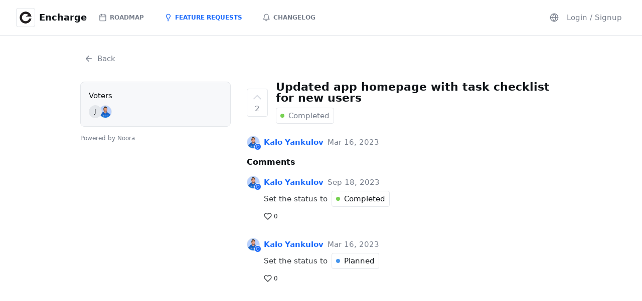

--- FILE ---
content_type: text/html; charset=utf-8
request_url: https://encharge.noorahq.com/feature-requests/posts/updated-app-homepage-with-task-checklist-for-new-users
body_size: 10213
content:
<!DOCTYPE html><html lang="en"><head><meta name="viewport" content="width=device-width"/><title>Updated app homepage with task checklist for new users | Feature Requests | Encharge</title><link rel="shortcut icon" href="https://cdn.noorahq.com/5fd13a2ad274730008de8276/604f51cece36780007cc6d71"/><link rel="canonical" href="https://encharge.noorahq.com/feature-requests/posts/updated-app-homepage-with-task-checklist-for-new-users"/><meta charSet="utf-8"/><meta name="description" content=""/><meta property="og:url" content="https://encharge.noorahq.com/feature-requests/posts/updated-app-homepage-with-task-checklist-for-new-users"/><meta property="og:type" content="website"/><meta property="og:title" content="Updated app homepage with task checklist for new users | Feature Requests | Encharge"/><meta property="og:description" content=""/><meta property="og:image" content="https://encharge.noorahq.com/api/unfurl/feature-requests/posts/updated-app-homepage-with-task-checklist-for-new-users?v=1695040291724"/><meta property="og:image:type" content="image/png"/><meta property="og:image:width" content="1200"/><meta property="og:image:height" content="600"/><meta property="twitter:card" content="summary_large_image"/><meta property="twitter:domain" content="encharge.noorahq.com"/><meta property="twitter:url" content="https://encharge.noorahq.com/feature-requests/posts/updated-app-homepage-with-task-checklist-for-new-users"/><meta property="twitter:title" content="Updated app homepage with task checklist for new users | Feature Requests | Encharge"/><meta property="twitter:description" content=""/><meta property="twitter:image" content="https://encharge.noorahq.com/api/unfurl/feature-requests/posts/updated-app-homepage-with-task-checklist-for-new-users?v=1695040291724"/><meta name="next-head-count" content="20"/><script>window.NooraQueue=[],window.Noora=function(o,n){window.NooraHandler?window.NooraHandler[o]&&window.NooraHandler[o](n):window.NooraQueue.push({method:o,options:n})};var script=window.document.createElement("script");script.onload=function(){if(1<=window.NooraQueue.length){for(var o=0;o<window.NooraQueue.length;++o)window.NooraHandler[window.NooraQueue[o].method]&&window.NooraHandler[window.NooraQueue[o].method](window.NooraQueue[o].options);window.NooraQueue=[]}},script.src="https://noorahq.com/noora.js",window.document.head.appendChild(script);</script><script>dataLayer = [];</script><script>(function(w,d,s,l,i){w[l]=w[l]||[];w[l].push({'gtm.start':
							new Date().getTime(),event:'gtm.js'});var f=d.getElementsByTagName(s)[0],
							j=d.createElement(s),dl=l!='dataLayer'?'&l='+l:'';j.async=true;j.src=
							'https://www.googletagmanager.com/gtm.js?id='+i+dl;f.parentNode.insertBefore(j,f);
						})(window,document,'script','dataLayer','GTM-MHX9W5W');</script><script>if ('true' === 'true' && window.location.hostname === "app.noorahq.com" && !window.location.pathname.startsWith("/oauth/")) {
							window['_fs_debug'] = false;
							window['_fs_host'] = 'fullstory.com';
							window['_fs_script'] = 'edge.fullstory.com/s/fs.js';
							window['_fs_org'] = '15AZB7';
							window['_fs_namespace'] = 'FS';
							(function(m,n,e,t,l,o,g,y){
								if (e in m) {if(m.console && m.console.log) { m.console.log('FullStory namespace conflict. Please set window["_fs_namespace"].');} return;}
								g=m[e]=function(a,b,s){g.q?g.q.push([a,b,s]):g._api(a,b,s);};g.q=[];
								o=n.createElement(t);o.async=1;o.crossOrigin='anonymous';o.src='https://'+_fs_script;
								y=n.getElementsByTagName(t)[0];y.parentNode.insertBefore(o,y);
								g.identify=function(i,v,s){g(l,{uid:i},s);if(v)g(l,v,s)};g.setUserVars=function(v,s){g(l,v,s)};g.event=function(i,v,s){g('event',{n:i,p:v},s)};
								g.anonymize=function(){g.identify(!!0)};
								g.shutdown=function(){g("rec",!1)};g.restart=function(){g("rec",!0)};
								g.log = function(a,b){g("log",[a,b])};
								g.consent=function(a){g("consent",!arguments.length||a)};
								g.identifyAccount=function(i,v){o='account';v=v||{};v.acctId=i;g(o,v)};
								g.clearUserCookie=function(){};
								g.setVars=function(n, p){g('setVars',[n,p]);};
								g._w={};y='XMLHttpRequest';g._w[y]=m[y];y='fetch';g._w[y]=m[y];
								if(m[y])m[y]=function(){return g._w[y].apply(this,arguments)};
								g._v="1.3.0";
							})(window,document,window['_fs_namespace'],'script','user');
						}</script><link rel="preload" href="/_next/static/css/644bfc38a5021496.css" as="style"/><link rel="stylesheet" href="/_next/static/css/644bfc38a5021496.css" data-n-g=""/><link rel="preload" href="/_next/static/css/c9c96104f94868b4.css" as="style"/><link rel="stylesheet" href="/_next/static/css/c9c96104f94868b4.css" data-n-p=""/><noscript data-n-css=""></noscript><script defer="" nomodule="" src="/_next/static/chunks/polyfills-42372ed130431b0a.js"></script><script src="/_next/static/chunks/webpack-d427747beb988583.js" defer=""></script><script src="/_next/static/chunks/framework-945b357d4a851f4b.js" defer=""></script><script src="/_next/static/chunks/main-0fe35c90baa38bce.js" defer=""></script><script src="/_next/static/chunks/pages/_app-b369012f1787ec26.js" defer=""></script><script src="/_next/static/chunks/ee9ce975-9386634584206738.js" defer=""></script><script src="/_next/static/chunks/5371-24812d1cbb90978b.js" defer=""></script><script src="/_next/static/chunks/6812-b087c1ae4fb6e88d.js" defer=""></script><script src="/_next/static/chunks/1664-7af2444d45de7507.js" defer=""></script><script src="/_next/static/chunks/7245-0578cb5253898aef.js" defer=""></script><script src="/_next/static/chunks/5357-a2ebe43d7afce727.js" defer=""></script><script src="/_next/static/chunks/5163-03a15da8f0703791.js" defer=""></script><script src="/_next/static/chunks/3707-b85b34328ebd01f8.js" defer=""></script><script src="/_next/static/chunks/6790-d885a16417469361.js" defer=""></script><script src="/_next/static/chunks/pages/%5BboardSlug%5D/posts/%5BpostSlug%5D-8cf64ffaec87c0b7.js" defer=""></script><script src="/_next/static/DcwUqI4lV5rdtBuH9etH8/_buildManifest.js" defer=""></script><script src="/_next/static/DcwUqI4lV5rdtBuH9etH8/_ssgManifest.js" defer=""></script><style data-styled="" data-styled-version="5.3.11">.iEos{-webkit-align-items:center;-webkit-box-align:center;-ms-flex-align:center;align-items:center;display:-webkit-box;display:-webkit-flex;display:-ms-flexbox;display:flex;-webkit-flex-flow:row nowrap;-ms-flex-flow:row nowrap;flex-flow:row nowrap;}/*!sc*/
data-styled.g1[id="sc-f9b16dcb-0"]{content:"iEos,"}/*!sc*/
.jXdmyg{-webkit-align-items:center;-webkit-box-align:center;-ms-flex-align:center;align-items:center;display:-webkit-box;display:-webkit-flex;display:-ms-flexbox;display:flex;-webkit-flex-flow:row nowrap;-ms-flex-flow:row nowrap;flex-flow:row nowrap;-webkit-box-pack:justify;-webkit-justify-content:space-between;-ms-flex-pack:justify;justify-content:space-between;}/*!sc*/
data-styled.g5[id="sc-f9b16dcb-4"]{content:"jXdmyg,"}/*!sc*/
.fURtSN{display:-webkit-box;display:-webkit-flex;display:-ms-flexbox;display:flex;-webkit-flex-direction:column;-ms-flex-direction:column;flex-direction:column;-webkit-flex:1;-ms-flex:1;flex:1;position:relative;-webkit-align-items:stretch;-webkit-box-align:stretch;-ms-flex-align:stretch;align-items:stretch;justify-items:stretch;overflow:auto;}/*!sc*/
data-styled.g6[id="sc-f9b16dcb-5"]{content:"fURtSN,"}/*!sc*/
.itmhCj{font-size:16px;font-weight:700;margin:16px 0;}/*!sc*/
data-styled.g9[id="sc-f9b16dcb-8"]{content:"itmhCj,"}/*!sc*/
.ehkLZw{-webkit-align-items:center;-webkit-box-align:center;-ms-flex-align:center;align-items:center;display:-webkit-box;display:-webkit-flex;display:-ms-flexbox;display:flex;-webkit-flex-direction:row nowrap;-ms-flex-direction:row nowrap;flex-direction:row nowrap;overflow:hidden;}/*!sc*/
.ehkLZw span{overflow:hidden;text-overflow:ellipsis;white-space:nowrap;}/*!sc*/
data-styled.g14[id="sc-876ff3ac-0"]{content:"ehkLZw,"}/*!sc*/
.jwewLP{border-radius:100%;height:8px;margin-right:8px;min-width:8px;width:8px;}/*!sc*/
data-styled.g15[id="sc-876ff3ac-1"]{content:"jwewLP,"}/*!sc*/
.iooAtJ{-webkit-align-items:center;-webkit-box-align:center;-ms-flex-align:center;align-items:center;display:-webkit-box;display:-webkit-flex;display:-ms-flexbox;display:flex;-webkit-flex-flow:row nowrap;-ms-flex-flow:row nowrap;flex-flow:row nowrap;overflow:hidden;-webkit-user-select:none;-moz-user-select:none;-ms-user-select:none;user-select:none;}/*!sc*/
.iooAtJ > span{font-size:18px;margin-left:8px;overflow:hidden;text-overflow:ellipsis;white-space:nowrap;}/*!sc*/
data-styled.g18[id="sc-876ff3ac-4"]{content:"iooAtJ,"}/*!sc*/
.gIQsks{-webkit-align-items:center;-webkit-box-align:center;-ms-flex-align:center;align-items:center;background-color:var(--app-border);border:1px solid var(--app-border);border-radius:4px;display:-webkit-box;display:-webkit-flex;display:-ms-flexbox;display:flex;font-size:12px;height:36px;-webkit-box-pack:center;-webkit-justify-content:center;-ms-flex-pack:center;justify-content:center;min-width:36px;width:36px;}/*!sc*/
.gIQsks img{border-radius:4px;height:36px;width:36px;}/*!sc*/
data-styled.g19[id="sc-876ff3ac-5"]{content:"gIQsks,"}/*!sc*/
.eVgKIY{-webkit-align-items:center;-webkit-box-align:center;-ms-flex-align:center;align-items:center;display:-webkit-box;display:-webkit-flex;display:-ms-flexbox;display:flex;-webkit-flex-flow:row nowrap;-ms-flex-flow:row nowrap;flex-flow:row nowrap;-webkit-user-select:none;-moz-user-select:none;-ms-user-select:none;user-select:none;}/*!sc*/
.eVgKIY.is-clickable{cursor:pointer;}/*!sc*/
.eVgKIY > * + *{margin:0 0 0 8px;}/*!sc*/
.eVgKIY.is-compact > * + *{margin:0 0 0 -8px;}/*!sc*/
data-styled.g20[id="sc-876ff3ac-6"]{content:"eVgKIY,"}/*!sc*/
.ikVjQs{-webkit-align-items:center;-webkit-box-align:center;-ms-flex-align:center;align-items:center;display:-webkit-box;display:-webkit-flex;display:-ms-flexbox;display:flex;-webkit-flex-flow:row nowrap;-ms-flex-flow:row nowrap;flex-flow:row nowrap;-webkit-flex-shrink:0;-ms-flex-negative:0;flex-shrink:0;}/*!sc*/
.ikVjQs > span{margin-left:8px;overflow:hidden;text-overflow:ellipsis;white-space:nowrap;}/*!sc*/
data-styled.g21[id="sc-876ff3ac-7"]{content:"ikVjQs,"}/*!sc*/
.iIMsIW{-webkit-align-items:center;-webkit-box-align:center;-ms-flex-align:center;align-items:center;background-color:var(--app-border);border:1px solid var(--app-border);border-radius:100%;display:-webkit-box;display:-webkit-flex;display:-ms-flexbox;display:flex;font-size:12px;height:24px;-webkit-box-pack:center;-webkit-justify-content:center;-ms-flex-pack:center;justify-content:center;position:relative;min-width:24px;width:24px;}/*!sc*/
.iIMsIW img{border-radius:100%;height:24px;width:24px;}/*!sc*/
.iIMsIW svg{stroke:var(--app-text-primary);height:16px;margin:0px;width:16px;}/*!sc*/
data-styled.g22[id="sc-876ff3ac-8"]{content:"iIMsIW,"}/*!sc*/
.bKBIrw{-webkit-align-items:center;-webkit-box-align:center;-ms-flex-align:center;align-items:center;background-color:#1868FB;border-radius:12px;border:1px solid var(--app-bg);display:-webkit-box;display:-webkit-flex;display:-ms-flexbox;display:flex;height:12px;-webkit-box-pack:center;-webkit-justify-content:center;-ms-flex-pack:center;justify-content:center;position:absolute;bottom:-4px;right:-4px;width:12px;}/*!sc*/
.bKBIrw svg{stroke:white;height:8px;width:8px;}/*!sc*/
data-styled.g25[id="sc-876ff3ac-11"]{content:"bKBIrw,"}/*!sc*/
.eYQtjQ{color:#1868FB;font-weight:700;}/*!sc*/
data-styled.g26[id="sc-876ff3ac-12"]{content:"eYQtjQ,"}/*!sc*/
.bMFRwK{overflow:hidden;text-overflow:ellipsis;white-space:nowrap;}/*!sc*/
data-styled.g27[id="sc-876ff3ac-13"]{content:"bMFRwK,"}/*!sc*/
.bYDpmb{-webkit-align-items:center;-webkit-box-align:center;-ms-flex-align:center;align-items:center;border:1px solid var(--app-border);border-radius:4px;color:var(--app-text-tertiary);display:-webkit-box;display:-webkit-flex;display:-ms-flexbox;display:flex;-webkit-flex-direction:row nowrap;-ms-flex-direction:row nowrap;flex-direction:row nowrap;-webkit-flex-shrink:0;-ms-flex-negative:0;flex-shrink:0;-webkit-box-pack:justify;-webkit-justify-content:space-between;-ms-flex-pack:justify;justify-content:space-between;min-height:16px;overflow:hidden;padding:4px 8px;-webkit-user-select:none;-moz-user-select:none;-ms-user-select:none;user-select:none;}/*!sc*/
.bYDpmb.compact{font-size:12px;padding:2px 4px;max-width:140px;}/*!sc*/
.bYDpmb.is-selectable{cursor:pointer;}/*!sc*/
.bYDpmb.is-selectable:hover{background-color:var(--app-bg);color:var(--app-text-primary);}/*!sc*/
data-styled.g28[id="sc-876ff3ac-14"]{content:"bYDpmb,"}/*!sc*/
.dbWNvK{border-radius:100%;height:8px;margin-right:8px;min-width:8px;width:8px;}/*!sc*/
data-styled.g29[id="sc-876ff3ac-15"]{content:"dbWNvK,"}/*!sc*/
.eMxZyw{-webkit-align-items:center;-webkit-box-align:center;-ms-flex-align:center;align-items:center;border-radius:4px;cursor:pointer;display:-webkit-box;display:-webkit-flex;display:-ms-flexbox;display:flex;-webkit-flex:row nowrap;-ms-flex:row nowrap;flex:row nowrap;font-family:inherit;font-size:inherit;outline:0;padding:0;white-space:nowrap;}/*!sc*/
.eMxZyw:hover,.eMxZyw:focus{border:0px;outline:0;}/*!sc*/
data-styled.g40[id="sc-c1410b10-0"]{content:"eMxZyw,"}/*!sc*/
.eJXHsF{background-color:transparent;border:0px;border-radius:4px;color:var(--app-text-tertiary);height:28px;-webkit-box-pack:center;-webkit-justify-content:center;-ms-flex-pack:center;justify-content:center;min-width:28px;padding:4px 8px;}/*!sc*/
.eJXHsF svg{stroke:var(--app-text-tertiary);height:18px;min-width:18px;width:18px;margin:0;}/*!sc*/
.eJXHsF:hover,.eJXHsF.is-open{background-color:var(--app-bg-secondary);}/*!sc*/
.eJXHsF > span{margin-left:8px;overflow:hidden;text-overflow:ellipsis;}/*!sc*/
.sc-c1410b10-3 + .sc-c1410b10-3{margin-left:8px;}/*!sc*/
.eJXHsF.is-left-flyout{display:none;visibility:hidden;}/*!sc*/
.eJXHsF.is-right-flyout{display:none;visibility:hidden;}/*!sc*/
@media (max-width:760px){.eJXHsF.is-left-flyout{display:-webkit-box;display:-webkit-flex;display:-ms-flexbox;display:flex;visibility:visible;}}/*!sc*/
@media (max-width:990px){.eJXHsF.is-right-flyout{display:-webkit-box;display:-webkit-flex;display:-ms-flexbox;display:flex;visibility:visible;}}/*!sc*/
data-styled.g43[id="sc-c1410b10-3"]{content:"eJXHsF,"}/*!sc*/
.hoSWjx{border-radius:4px;display:-webkit-box;display:-webkit-flex;display:-ms-flexbox;display:flex;-webkit-flex-direction:column;-ms-flex-direction:column;flex-direction:column;padding:4px 8px;-webkit-transition:background-color 0.15s ease-out 0s;transition:background-color 0.15s ease-out 0s;-webkit-user-select:none;-moz-user-select:none;-ms-user-select:none;user-select:none;}/*!sc*/
.hoSWjx.is-clickable{cursor:pointer;}/*!sc*/
.hoSWjx.is-clickable:hover{background-color:var(--app-bg);}/*!sc*/
data-styled.g70[id="sc-57c59d39-0"]{content:"hoSWjx,"}/*!sc*/
.fFJeWx{-webkit-align-items:center;-webkit-box-align:center;-ms-flex-align:center;align-items:center;display:-webkit-box;display:-webkit-flex;display:-ms-flexbox;display:flex;-webkit-flex-flow:row nowrap;-ms-flex-flow:row nowrap;flex-flow:row nowrap;}/*!sc*/
data-styled.g71[id="sc-57c59d39-1"]{content:"fFJeWx,"}/*!sc*/
.PsdMz{-webkit-align-items:center;-webkit-box-align:center;-ms-flex-align:center;align-items:center;background-color:var(--app-border);border:1px solid var(--app-border);border-radius:100%;display:-webkit-box;display:-webkit-flex;display:-ms-flexbox;display:flex;font-size:12px;height:24px;-webkit-box-pack:center;-webkit-justify-content:center;-ms-flex-pack:center;justify-content:center;position:relative;margin-right:8px;min-width:24px;width:24px;}/*!sc*/
.PsdMz img{border-radius:100%;height:24px;width:24px;}/*!sc*/
data-styled.g73[id="sc-57c59d39-3"]{content:"PsdMz,"}/*!sc*/
.jAEsck{color:#1868FB;font-weight:700;overflow:hidden;text-overflow:ellipsis;white-space:nowrap;}/*!sc*/
data-styled.g74[id="sc-57c59d39-4"]{content:"jAEsck,"}/*!sc*/
.jhAVBl{border-bottom:1px solid var(--app-border);padding:16px 32px;overflow:hidden;}/*!sc*/
.jhAVBl .contents{display:-webkit-box;display:-webkit-flex;display:-ms-flexbox;display:flex;-webkit-flex-flow:row nowrap;-ms-flex-flow:row nowrap;flex-flow:row nowrap;-webkit-box-pack:justify;-webkit-justify-content:space-between;-ms-flex-pack:justify;justify-content:space-between;}/*!sc*/
.jhAVBl .contents .section{display:-webkit-box;display:-webkit-flex;display:-ms-flexbox;display:flex;-webkit-flex-flow:row nowrap;-ms-flex-flow:row nowrap;flex-flow:row nowrap;-webkit-box-pack:justify;-webkit-justify-content:space-between;-ms-flex-pack:justify;justify-content:space-between;margin-right:16px;overflow:hidden;}/*!sc*/
.jhAVBl .contents .workspace{margin:0 16px 0 0;}/*!sc*/
.jhAVBl .contents .workspace .home{cursor:pointer;font-weight:700;}/*!sc*/
.jhAVBl .mobile{display:none !important;visibility:hidden !important;}/*!sc*/
@media(max-width:760px){.jhAVBl{padding:16px 8px;}.jhAVBl .desktop{display:none;visibility:hidden;}.jhAVBl .mobile{display:-webkit-box !important;display:-webkit-flex !important;display:-ms-flexbox !important;display:flex !important;visibility:initial !important;}.jhAVBl .mobile.contents{display:-webkit-box;display:-webkit-flex;display:-ms-flexbox;display:flex;-webkit-flex-flow:column nowrap;-ms-flex-flow:column nowrap;flex-flow:column nowrap;}.jhAVBl .mobile.contents .bottom{margin:8px 0 0;}}/*!sc*/
data-styled.g94[id="sc-914b12ed-0"]{content:"jhAVBl,"}/*!sc*/
.deCiDD{color:var(--app-text-tertiary);cursor:pointer;display:-webkit-box;display:-webkit-flex;display:-ms-flexbox;display:flex;font-weight:400;font-size:12px;margin-top:8px;}/*!sc*/
data-styled.g95[id="sc-914b12ed-1"]{content:"deCiDD,"}/*!sc*/
.fHWCXW{margin-left:8px;}/*!sc*/
data-styled.g96[id="sc-914b12ed-2"]{content:"fHWCXW,"}/*!sc*/
.fiJznw{-webkit-align-items:center;-webkit-box-align:center;-ms-flex-align:center;align-items:center;display:-webkit-box;display:-webkit-flex;display:-ms-flexbox;display:flex;-webkit-flex-flow:row nowrap;-ms-flex-flow:row nowrap;flex-flow:row nowrap;}/*!sc*/
data-styled.g97[id="sc-914b12ed-3"]{content:"fiJznw,"}/*!sc*/
.bKGzMa{-webkit-flex-direction:column;-ms-flex-direction:column;flex-direction:column;position:absolute;top:0px;right:0px;left:0px;bottom:0px;background-color:var(--app-bg);-webkit-flex:1 1 0%;-ms-flex:1 1 0%;flex:1 1 0%;display:-webkit-box;display:-webkit-flex;display:-ms-flexbox;display:flex;overflow:hidden;}/*!sc*/
data-styled.g118[id="sc-de83e4df-0"]{content:"bKGzMa,"}/*!sc*/
.cYSBue{display:-webkit-box;display:-webkit-flex;display:-ms-flexbox;display:flex;-webkit-flex:1 1 0%;-ms-flex:1 1 0%;flex:1 1 0%;height:100%;}/*!sc*/
data-styled.g119[id="sc-de83e4df-1"]{content:"cYSBue,"}/*!sc*/
.gQjbvZ{-webkit-flex-shrink:0;-ms-flex-negative:0;flex-shrink:0;-webkit-box-flex:100;-webkit-flex-grow:100;-ms-flex-positive:100;flex-grow:100;position:relative;max-width:760px;}/*!sc*/
.gQjbvZ.is-inverted{min-width:320px;max-width:320px;}/*!sc*/
.gQjbvZ.is-left-only{max-width:initial;}/*!sc*/
@media (max-width:990px){.gQjbvZ{max-width:initial !important;}}/*!sc*/
@media (max-width:375px){.gQjbvZ.is-inverted{min-width:280px;max-width:280px;}}/*!sc*/
data-styled.g120[id="sc-de83e4df-2"]{content:"gQjbvZ,"}/*!sc*/
.ittOsd{display:-webkit-box;display:-webkit-flex;display:-ms-flexbox;display:flex;-webkit-flex-direction:column;-ms-flex-direction:column;flex-direction:column;}/*!sc*/
.sc-7037346a-1 + .sc-7037346a-1{margin-top:32px;}/*!sc*/
.ittOsd .sc-57c59d39-0{padding:0px;}/*!sc*/
data-styled.g139[id="sc-7037346a-1"]{content:"ittOsd,"}/*!sc*/
.xBkXs{-webkit-align-items:center;-webkit-box-align:center;-ms-flex-align:center;align-items:center;display:-webkit-box;display:-webkit-flex;display:-ms-flexbox;display:flex;-webkit-flex-direction:row;-ms-flex-direction:row;flex-direction:row;color:var(--app-text-primary);-webkit-box-pack:justify;-webkit-justify-content:space-between;-ms-flex-pack:justify;justify-content:space-between;}/*!sc*/
data-styled.g140[id="sc-7037346a-2"]{content:"xBkXs,"}/*!sc*/
.extASj{color:var(--steel);margin-left:8px;}/*!sc*/
data-styled.g141[id="sc-7037346a-3"]{content:"extASj,"}/*!sc*/
.hKnSWz{-webkit-align-items:center;-webkit-box-align:center;-ms-flex-align:center;align-items:center;display:-webkit-box;display:-webkit-flex;display:-ms-flexbox;display:flex;-webkit-flex-direction:row nowrap;-ms-flex-direction:row nowrap;flex-direction:row nowrap;margin:4px 0 0;}/*!sc*/
.hKnSWz > span{color:var(--app-text-secondary);margin-right:8px;}/*!sc*/
data-styled.g143[id="sc-7037346a-5"]{content:"hKnSWz,"}/*!sc*/
.dGGzSJ{border:1px solid var(--app-border);border-radius:4px;padding:4px 8px;}/*!sc*/
data-styled.g144[id="sc-7037346a-6"]{content:"dGGzSJ,"}/*!sc*/
.egmiJQ{-webkit-align-items:center;-webkit-box-align:center;-ms-flex-align:center;align-items:center;display:-webkit-box;display:-webkit-flex;display:-ms-flexbox;display:flex;-webkit-flex-direction:row;-ms-flex-direction:row;flex-direction:row;margin-top:4px;}/*!sc*/
data-styled.g145[id="sc-7037346a-7"]{content:"egmiJQ,"}/*!sc*/
.fBEoeU{-webkit-align-items:center;-webkit-box-align:center;-ms-flex-align:center;align-items:center;color:var(--app-text-secondary);cursor:pointer;display:-webkit-box;display:-webkit-flex;display:-ms-flexbox;display:flex;-webkit-flex-direction:row;-ms-flex-direction:row;flex-direction:row;font-size:12px;padding-top:4px;}/*!sc*/
.fBEoeU span{margin-left:4px;}/*!sc*/
.fBEoeU svg{fill:transparent;height:16px;stroke:var(--app-text-secondary);width:16px;}/*!sc*/
.fBEoeU:hover{-webkit-text-decoration:underline;text-decoration:underline;}/*!sc*/
.fBEoeU:hover svg{stroke:var(--app-text-primary);}/*!sc*/
.fBEoeU .sc-1516e59-2,.fBEoeU .sc-c1410b10-3{border:0px;color:inherit;height:initial;min-width:initial;padding:0px;}/*!sc*/
.fBEoeU .sc-1516e59-2 span,.fBEoeU .sc-c1410b10-3 span{margin:0px;}/*!sc*/
.fBEoeU .sc-1516e59-2 .drop-icon,.fBEoeU .sc-c1410b10-3 .drop-icon{margin-left:4px;}/*!sc*/
.fBEoeU .sc-1516e59-2:hover,.fBEoeU .sc-c1410b10-3:hover,.fBEoeU .sc-1516e59-2:focus,.fBEoeU .sc-c1410b10-3:focus{background:initial;border:0px;}/*!sc*/
data-styled.g146[id="sc-7037346a-8"]{content:"fBEoeU,"}/*!sc*/
.gEqfLZ{margin-left:34px;}/*!sc*/
data-styled.g148[id="sc-7037346a-10"]{content:"gEqfLZ,"}/*!sc*/
.ivgEhz{-webkit-flex:1;-ms-flex:1;flex:1;}/*!sc*/
data-styled.g151[id="sc-7037346a-13"]{content:"ivgEhz,"}/*!sc*/
.cageym{display:-webkit-box;display:-webkit-flex;display:-ms-flexbox;display:flex;-webkit-flex-direction:row;-ms-flex-direction:row;flex-direction:row;max-width:960px;margin:0 auto;padding:32px 16px 0;}/*!sc*/
data-styled.g154[id="sc-ab191fea-0"]{content:"cageym,"}/*!sc*/
.yOobG{min-width:300px;max-width:300px;margin-right:32px;}/*!sc*/
@media (max-width:779px){.yOobG{display:none;visibility:hidden;}}/*!sc*/
data-styled.g155[id="sc-ab191fea-1"]{content:"yOobG,"}/*!sc*/
.lhaaiB{display:-webkit-box;display:-webkit-flex;display:-ms-flexbox;display:flex;-webkit-flex-flow:column nowrap;-ms-flex-flow:column nowrap;flex-flow:column nowrap;margin:0 auto;position:-webkit-sticky;position:sticky;top:32px;}/*!sc*/
data-styled.g156[id="sc-ab191fea-2"]{content:"lhaaiB,"}/*!sc*/
.joIEaH{background-color:var(--app-bg-secondary);border:1px solid var(--app-border);border-radius:8px;display:-webkit-box;display:-webkit-flex;display:-ms-flexbox;display:flex;-webkit-flex-flow:column nowrap;-ms-flex-flow:column nowrap;flex-flow:column nowrap;padding:16px;}/*!sc*/
data-styled.g157[id="sc-ab191fea-3"]{content:"joIEaH,"}/*!sc*/
.gpMfin{display:block;-webkit-box-flex:1;-webkit-flex-grow:1;-ms-flex-positive:1;flex-grow:1;overflow:hidden;}/*!sc*/
data-styled.g158[id="sc-ab191fea-4"]{content:"gpMfin,"}/*!sc*/
.hiWJav{margin:24px 0 0px;}/*!sc*/
data-styled.g161[id="sc-ab191fea-7"]{content:"hiWJav,"}/*!sc*/
.eqaQZF{color:var(--app-text-tertiary);margin-left:8px;}/*!sc*/
data-styled.g163[id="sc-ab191fea-9"]{content:"eqaQZF,"}/*!sc*/
.HDlKh{border:1px solid var(--app-border);border-radius:4px;margin-right:16px;-webkit-transition:background-color 0.15s ease-out 0s;transition:background-color 0.15s ease-out 0s;}/*!sc*/
.HDlKh .vote{padding:4px 8px !important;}/*!sc*/
.HDlKh:hover{background:var(--app-bg-secondary);}/*!sc*/
data-styled.g164[id="sc-ab191fea-10"]{content:"HDlKh,"}/*!sc*/
.heeVHg{-webkit-align-items:center;-webkit-box-align:center;-ms-flex-align:center;align-items:center;color:var(--app-text-tertiary);display:-webkit-box;display:-webkit-flex;display:-ms-flexbox;display:flex;-webkit-flex-direction:row;-ms-flex-direction:row;flex-direction:row;margin-top:8px;}/*!sc*/
.heeVHg > * + *{margin-left:8px;}/*!sc*/
data-styled.g165[id="sc-ab191fea-11"]{content:"heeVHg,"}/*!sc*/
.gJbXIp{-webkit-align-items:center;-webkit-box-align:center;-ms-flex-align:center;align-items:center;display:-webkit-box;display:-webkit-flex;display:-ms-flexbox;display:flex;-webkit-flex-flow:row-reverse;-ms-flex-flow:row-reverse;flex-flow:row-reverse;margin:0 16px 0 6px;}/*!sc*/
.gJbXIp > *{margin:0 0 0 -6px;}/*!sc*/
data-styled.g169[id="sc-ab191fea-15"]{content:"gJbXIp,"}/*!sc*/
.fxapL{-webkit-align-items:center;-webkit-box-align:center;-ms-flex-align:center;align-items:center;display:-webkit-box;display:-webkit-flex;display:-ms-flexbox;display:flex;-webkit-flex-direction:row;-ms-flex-direction:row;flex-direction:row;margin-top:8px;}/*!sc*/
data-styled.g170[id="sc-ab191fea-16"]{content:"fxapL,"}/*!sc*/
.dLLCyU{-webkit-align-items:center;-webkit-box-align:center;-ms-flex-align:center;align-items:center;bottom:0px;display:-webkit-box;display:-webkit-flex;display:-ms-flexbox;display:flex;-webkit-flex:initial;-ms-flex:initial;flex:initial;-webkit-flex-direction:column;-ms-flex-direction:column;flex-direction:column;left:0px;right:0px;overflow-y:auto;padding-bottom:48px;position:absolute;top:0px;}/*!sc*/
data-styled.g224[id="sc-fc4f1981-0"]{content:"dLLCyU,"}/*!sc*/
.cMYiIC{width:100%;}/*!sc*/
data-styled.g226[id="sc-fc4f1981-2"]{content:"cMYiIC,"}/*!sc*/
</style></head><body class=""><div id="__next"><div class="app"><div class="workspace public-portal" style="--workspace-portal-brand:#1868FB;align-items:stretch;display:flex;flex-direction:column;flex:1;justify-items:stretch;overflow:auto;position:relative"><div class="sc-914b12ed-0 jhAVBl"><div class="mobile contents"><div class="section top"><div class="workspace"><div class="home"><div class="sc-876ff3ac-4 iooAtJ"><div class="sc-876ff3ac-5 gIQsks"><img src="https://cdn.noorahq.com/5fd13a2ad274730008de8276/5fdcc624858f990007ccb850" alt="E"/></div><span>Encharge</span></div></div></div><div class="sc-914b12ed-3 fiJznw"><div class="profile"><div><button class="sc-c1410b10-0 sc-c1410b10-3 eMxZyw eJXHsF">Login / Signup</button></div></div></div></div><div class="section bottom"><div class="navigation_navigationButtons__kh6Vc"><div class="navigation_navigationButton__3wOkN navigation_roadmapButton__f6H6P navigation_navigationButtonNoShrink__GFW6H"><a href="/"><div class="navigation_navigationButtonIcon__WZgpn"><svg fill="none" stroke="#787F8C" stroke-linecap="round" stroke-linejoin="round" stroke-width="2" viewBox="0 0 24 24"><rect width="18" height="18" x="3" y="4" rx="2" ry="2"></rect><path d="M16 2L16 6"></path><path d="M8 2L8 6"></path><path d="M3 10L21 10"></path></svg></div>Roadmap</a></div><div class="navigation_navigationButton__3wOkN navigation_navigationButtonActive__wqUfx"><a href="/feature-requests"><div class="navigation_navigationButtonIcon__WZgpn"><svg fill="none" stroke="#D9DCE3" stroke-linecap="round" stroke-linejoin="round" stroke-width="2" viewBox="0 0 24 24"><path d="M14.5 21.9H11m3.5-3.1H11m-.2-3.2s0-.3-1-2c-.6-1.4-3-3.5-3-5.7a5.8 5.8 0 0111.8 0c0 2.5-2.3 4.3-3 5.6-1 1.8-1 2.1-1 2.1"></path></svg></div><span>Feature Requests</span></a></div><div class="navigation_navigationButton__3wOkN navigation_navigationButtonNoShrink__GFW6H"><a href="/changelog"><div class="navigation_navigationButtonIcon__WZgpn"><svg fill="none" stroke="#D9DCE3" stroke-linecap="round" stroke-linejoin="round" stroke-width="2" viewBox="0 0 24 24"><path d="M18 8A6 6 0 006 8c0 7-3 9-3 9h18s-3-2-3-9M13.73 21a2 2 0 01-3.46 0"></path></svg></div>Changelog</a></div></div></div></div><div class="desktop contents"><div class="section"><div class="workspace"><div class="home"><div class="sc-876ff3ac-4 iooAtJ"><div class="sc-876ff3ac-5 gIQsks"><img src="https://cdn.noorahq.com/5fd13a2ad274730008de8276/5fdcc624858f990007ccb850" alt="E"/></div><span>Encharge</span></div></div></div><div class="navigation_navigationButtons__kh6Vc"><div class="navigation_navigationButton__3wOkN navigation_roadmapButton__f6H6P navigation_navigationButtonNoShrink__GFW6H"><a href="/"><div class="navigation_navigationButtonIcon__WZgpn"><svg fill="none" stroke="#787F8C" stroke-linecap="round" stroke-linejoin="round" stroke-width="2" viewBox="0 0 24 24"><rect width="18" height="18" x="3" y="4" rx="2" ry="2"></rect><path d="M16 2L16 6"></path><path d="M8 2L8 6"></path><path d="M3 10L21 10"></path></svg></div>Roadmap</a></div><div class="navigation_navigationButton__3wOkN navigation_navigationButtonActive__wqUfx"><a href="/feature-requests"><div class="navigation_navigationButtonIcon__WZgpn"><svg fill="none" stroke="#D9DCE3" stroke-linecap="round" stroke-linejoin="round" stroke-width="2" viewBox="0 0 24 24"><path d="M14.5 21.9H11m3.5-3.1H11m-.2-3.2s0-.3-1-2c-.6-1.4-3-3.5-3-5.7a5.8 5.8 0 0111.8 0c0 2.5-2.3 4.3-3 5.6-1 1.8-1 2.1-1 2.1"></path></svg></div><span>Feature Requests</span></a></div><div class="navigation_navigationButton__3wOkN navigation_navigationButtonNoShrink__GFW6H"><a href="/changelog"><div class="navigation_navigationButtonIcon__WZgpn"><svg fill="none" stroke="#D9DCE3" stroke-linecap="round" stroke-linejoin="round" stroke-width="2" viewBox="0 0 24 24"><path d="M18 8A6 6 0 006 8c0 7-3 9-3 9h18s-3-2-3-9M13.73 21a2 2 0 01-3.46 0"></path></svg></div>Changelog</a></div></div></div><div class="navigation_adminButtonContainer__UWSeA"><div class="sc-914b12ed-2 fHWCXW"><div><button class="sc-c1410b10-0 sc-c1410b10-3 eMxZyw eJXHsF"><svg fill="none" stroke="#D9DCE3" stroke-linecap="round" stroke-linejoin="round" stroke-width="2" viewBox="0 0 24 24"><circle cx="12" cy="12" r="10"></circle><path d="M2 12L22 12"></path><path d="M12 2a15.3 15.3 0 014 10 15.3 15.3 0 01-4 10 15.3 15.3 0 01-4-10 15.3 15.3 0 014-10z"></path></svg></button></div></div><div class="profile"><div><button class="sc-c1410b10-0 sc-c1410b10-3 eMxZyw eJXHsF">Login / Signup</button></div></div></div></div></div><div class="sc-f9b16dcb-5 fURtSN"><div class="sc-de83e4df-0 bKGzMa"><div class="sc-de83e4df-1 cYSBue"><div class="sc-de83e4df-2 gQjbvZ is-left-only"><div class="sc-fc4f1981-0 dLLCyU"><div class="sc-fc4f1981-2 cMYiIC"><div class="sc-ab191fea-0 cageym"><button class="sc-c1410b10-0 sc-c1410b10-3 eMxZyw eJXHsF"><svg fill="none" stroke="#787F8C" stroke-linecap="round" stroke-linejoin="round" stroke-width="2" viewBox="0 0 24 24"><path d="M19 12L5 12"></path><path d="M12 19L5 12 12 5"></path></svg><span>Back</span></button></div><div class="sc-ab191fea-0 cageym"><div class="sc-ab191fea-1 yOobG"><div class="sc-ab191fea-2 lhaaiB"><div class="sc-ab191fea-3 joIEaH">Voters<div class="sc-ab191fea-16 fxapL"><div class="sc-ab191fea-15 gJbXIp"><div class="sc-876ff3ac-6 eVgKIY  is-compact"><div class="sc-876ff3ac-7 ikVjQs"><div class="sc-876ff3ac-8 iIMsIW"><img src="https://cdn.noorahq.com/5fd13a2ad274730008de8276/5fdcc5bf988d930008066409" alt="K"/></div></div></div><div class="sc-876ff3ac-6 eVgKIY  is-compact"><div class="sc-876ff3ac-7 ikVjQs"><div class="sc-876ff3ac-8 iIMsIW">J</div></div></div></div></div></div><a href="https://noorahq.com/powered-by-noora/?utm_medium=poweredby&amp;utm_campaign=portal_feedback_post&amp;utm_source=encharge&amp;company=Encharge" target="_blank" class="sc-914b12ed-1 deCiDD">Powered by Noora</a></div></div><div class="sc-ab191fea-4 gpMfin"><div class="postfull"><div class="body"><div class="content"><div class="header"><div style="width:100%"><div style="align-items:center;display:flex;flex-flow:row nowrap;justify-content:space-between"><div class="sc-f9b16dcb-0 iEos"><div class="sc-ab191fea-10 HDlKh"><div class="vote"><div class="arrow"><svg viewBox="0 0 512 512"><path fill="none" stroke="#D9DCE3" stroke-linecap="round" stroke-linejoin="round" stroke-width="48" d="M112 328L256 184 400 328"></path></svg></div><div class="count" style="color:#787F8C">2</div></div></div><div><div class="title">Updated app homepage with task checklist for new users</div><div class="sc-ab191fea-11 heeVHg"><div color="#77D152" class="sc-876ff3ac-14 bYDpmb  "><div class="sc-f9b16dcb-0 iEos"><div style="background-color:#77D152" class="sc-876ff3ac-15 dbWNvK"></div><span class="sc-876ff3ac-13 bMFRwK">Completed</span></div></div></div></div></div></div><div class="sc-ab191fea-7 hiWJav"><div class="sc-f9b16dcb-0 iEos"><div class="sc-876ff3ac-6 eVgKIY  "><div class="sc-876ff3ac-7 ikVjQs"><div class="sc-876ff3ac-8 iIMsIW"><img src="https://cdn.noorahq.com/5fd13a2ad274730008de8276/5fdcc5bf988d930008066409" alt="K"/><div class="sc-876ff3ac-11 bKBIrw"><svg fill="none" stroke="#D9DCE3" stroke-linecap="round" stroke-linejoin="round" stroke-width="2" viewBox="0 0 24 24"><path d="M12 22s8-4 8-10V5l-8-3-8 3v7c0 6 8 10 8 10z"></path></svg></div></div><span class="sc-876ff3ac-12 eYQtjQ">Kalo Yankulov</span></div></div><div class="sc-ab191fea-9 eqaQZF">Mar 16, 2023</div></div></div></div></div><div></div><div class="sc-f9b16dcb-8 itmhCj">Comments</div><div><div class="comments"><div class="sc-7037346a-1 ittOsd"><div class="sc-7037346a-2 xBkXs"><div class="sc-f9b16dcb-4 sc-7037346a-13 jXdmyg ivgEhz"><div class="sc-f9b16dcb-0 iEos"><div class="sc-57c59d39-0 hoSWjx"><div class="sc-57c59d39-1 fFJeWx"><div class="sc-57c59d39-3 PsdMz"><img src="https://cdn.noorahq.com/5fd13a2ad274730008de8276/5fdcc5bf988d930008066409" alt="K"/><div class="sc-876ff3ac-11 bKBIrw"><svg fill="none" stroke="#D9DCE3" stroke-linecap="round" stroke-linejoin="round" stroke-width="2" viewBox="0 0 24 24"><path d="M12 22s8-4 8-10V5l-8-3-8 3v7c0 6 8 10 8 10z"></path></svg></div></div><span class="sc-57c59d39-4 jAEsck">Kalo Yankulov</span></div></div><div class="sc-7037346a-3 extASj">Sep 18, 2023</div></div></div></div><div class="sc-7037346a-10 gEqfLZ"><div class="sc-7037346a-5 hKnSWz"><span>Set the status to</span><div class="sc-7037346a-6 dGGzSJ"><div class="sc-876ff3ac-0 ehkLZw"><div style="background-color:#77D152" class="sc-876ff3ac-1 jwewLP"></div><span>Completed</span></div></div></div><div class="sc-7037346a-7 egmiJQ"><div class="sc-7037346a-8 fBEoeU"><svg fill="none" stroke="#D9DCE3" stroke-linecap="round" stroke-linejoin="round" stroke-width="2" viewBox="0 0 24 24"><path d="M20.84 4.61a5.5 5.5 0 00-7.78 0L12 5.67l-1.06-1.06a5.5 5.5 0 00-7.78 7.78l1.06 1.06L12 21.23l7.78-7.78 1.06-1.06a5.5 5.5 0 000-7.78z"></path></svg><span>0</span></div></div></div></div><div class="sc-7037346a-1 ittOsd"><div class="sc-7037346a-2 xBkXs"><div class="sc-f9b16dcb-4 sc-7037346a-13 jXdmyg ivgEhz"><div class="sc-f9b16dcb-0 iEos"><div class="sc-57c59d39-0 hoSWjx"><div class="sc-57c59d39-1 fFJeWx"><div class="sc-57c59d39-3 PsdMz"><img src="https://cdn.noorahq.com/5fd13a2ad274730008de8276/5fdcc5bf988d930008066409" alt="K"/><div class="sc-876ff3ac-11 bKBIrw"><svg fill="none" stroke="#D9DCE3" stroke-linecap="round" stroke-linejoin="round" stroke-width="2" viewBox="0 0 24 24"><path d="M12 22s8-4 8-10V5l-8-3-8 3v7c0 6 8 10 8 10z"></path></svg></div></div><span class="sc-57c59d39-4 jAEsck">Kalo Yankulov</span></div></div><div class="sc-7037346a-3 extASj">Mar 16, 2023</div></div></div></div><div class="sc-7037346a-10 gEqfLZ"><div class="sc-7037346a-5 hKnSWz"><span>Set the status to</span><div class="sc-7037346a-6 dGGzSJ"><div class="sc-876ff3ac-0 ehkLZw"><div style="background-color:#4796ED" class="sc-876ff3ac-1 jwewLP"></div><span>Planned</span></div></div></div><div class="sc-7037346a-7 egmiJQ"><div class="sc-7037346a-8 fBEoeU"><svg fill="none" stroke="#D9DCE3" stroke-linecap="round" stroke-linejoin="round" stroke-width="2" viewBox="0 0 24 24"><path d="M20.84 4.61a5.5 5.5 0 00-7.78 0L12 5.67l-1.06-1.06a5.5 5.5 0 00-7.78 7.78l1.06 1.06L12 21.23l7.78-7.78 1.06-1.06a5.5 5.5 0 000-7.78z"></path></svg><span>0</span></div></div></div></div></div></div></div></div></div></div></div></div></div></div></div></div></div></div></div></div><script id="__NEXT_DATA__" type="application/json">{"props":{"pageProps":{"headers":{"x-forwarded-for":"3.135.187.167, 3.172.126.109","x-forwarded-proto":"https","x-forwarded-port":"443","host":"encharge.noorahq.com","x-amzn-trace-id":"Root=1-6967b61c-2b2cb29109dc9c6e7650eae1","sec-fetch-user":"?1","cloudfront-is-mobile-viewer":"false","sec-fetch-dest":"document","upgrade-insecure-requests":"1","sec-fetch-mode":"navigate","user-agent":"Mozilla/5.0 (Macintosh; Intel Mac OS X 10_15_7) AppleWebKit/537.36 (KHTML, like Gecko) Chrome/131.0.0.0 Safari/537.36; ClaudeBot/1.0; +claudebot@anthropic.com)","via":"2.0 b9ee66845051e72c6820fd908927694a.cloudfront.net (CloudFront)","x-amz-cf-id":"I1oRppcx4echEwYtGKmq4RRDwhZWKtfevA06BI0TTlzEaw9M_gjtxg==","cloudfront-forwarded-proto":"https","cloudfront-viewer-country":"US","accept":"text/html,application/xhtml+xml,application/xml;q=0.9,image/webp,image/apng,*/*;q=0.8,application/signed-exchange;v=b3;q=0.9","accept-encoding":"gzip, deflate, br","sec-fetch-site":"none","cache-control":"no-cache","x-noora-host":"encharge.noorahq.com","cloudfront-viewer-asn":"16509","cloudfront-is-smarttv-viewer":"false","cloudfront-is-tablet-viewer":"false","cloudfront-is-desktop-viewer":"true","pragma":"no-cache","x-forwarded-host":"encharge.noorahq.com"},"darkMode":false,"apolloState":{"Board:5fd13a2ad274730008de827c":{"__typename":"Board","_id":"5fd13a2ad274730008de827c","name":"Feature Requests","urlPath":"feature-requests","totalPosts":691,"private":false,"workspaceId":"5fd13a2ad274730008de8276","showOnRoadmap":true,"allowAnonymousUsers":null,"allowGuestsToPost":true,"moderateNewPosts":null,"description":"Suggest new features and improvements.","title":null,"titlePlaceholder":null,"descriptionTitle":null,"descriptionPlaceholder":null,"addButtonText":"Add Feature Request","orderBy":"NEWEST"},"Status:5fdcc87b386739000701c824":{"__typename":"Status","_id":"5fdcc87b386739000701c824","workspaceId":"5fd13a2ad274730008de8276","color":"#9951D1","label":"Under Review","showOnRoadmap":true,"hidePostsByDefault":false,"skipEmailNotifications":false,"roadmapPosition":-1},"Status:690a1dccadfdd700d337fadc":{"__typename":"Status","_id":"690a1dccadfdd700d337fadc","workspaceId":"5fd13a2ad274730008de8276","color":"#F9A477","label":"Under Review (Shortlisted)","showOnRoadmap":true,"hidePostsByDefault":false,"skipEmailNotifications":true,"roadmapPosition":-0.5},"Status:5fd13a2ad274730008de8277":{"__typename":"Status","_id":"5fd13a2ad274730008de8277","workspaceId":"5fd13a2ad274730008de8276","color":"#4796ED","label":"Planned","showOnRoadmap":true,"hidePostsByDefault":false,"skipEmailNotifications":false,"roadmapPosition":0},"Status:5fd13a2ad274730008de8278":{"__typename":"Status","_id":"5fd13a2ad274730008de8278","workspaceId":"5fd13a2ad274730008de8276","color":"#FFD521","label":"In progress","showOnRoadmap":true,"hidePostsByDefault":false,"skipEmailNotifications":false,"roadmapPosition":1},"Status:5fd13a2ad274730008de8279":{"__typename":"Status","_id":"5fd13a2ad274730008de8279","workspaceId":"5fd13a2ad274730008de8276","color":"#77D152","label":"Completed","showOnRoadmap":true,"hidePostsByDefault":false,"skipEmailNotifications":false,"roadmapPosition":2},"Status:5fd13a2ad274730008de827a":{"__typename":"Status","_id":"5fd13a2ad274730008de827a","workspaceId":"5fd13a2ad274730008de8276","color":"#B02F51","label":"Closed","showOnRoadmap":false,"hidePostsByDefault":true,"skipEmailNotifications":false,"roadmapPosition":3},"Workspace:5fd13a2ad274730008de8276":{"__typename":"Workspace","_id":"5fd13a2ad274730008de8276","name":"Encharge","subDomain":"encharge","customDomain":"feedback.encharge.io","customDomainStatus":"READY","ssoRedirectUrl":null,"avatarUrl":"https://cdn.noorahq.com/5fd13a2ad274730008de8276/5fdcc624858f990007ccb850","favIconUrl":"https://cdn.noorahq.com/5fd13a2ad274730008de8276/604f51cece36780007cc6d71","brandColor":"#1868FB","colorScheme":"AUTO","trialExpires":null,"intercomWorkspaceId":null,"intercomWorkspaceName":null,"jiraCloudPublicUrl":null,"ssoEnabled":true,"ticketFeaturesEnabled":false,"postFeaturesEnabled":true,"roadmapFeaturesEnabled":true,"changelogFeaturesEnabled":true,"onboardingSetBranding":true,"onboardingInvitedAdmins":true,"onboardingCreatedBoard":true,"onboardingCreatedPost":true,"simplifiedUX":true,"billingPlan":"PRO","promoStatus":null,"adminDigestFrequency":null,"useCase":"none_selected","completedOnboardingSteps":null,"introMessage":null,"customCSS":null,"removeBranding":false,"voteButtonStyle":"ARROW","hideUserNames":null,"boards":[{"__ref":"Board:5fd13a2ad274730008de827c"}],"statuses({\"excludeNonRoadmap\":false})":[{"__ref":"Status:5fdcc87b386739000701c824"},{"__ref":"Status:690a1dccadfdd700d337fadc"},{"__ref":"Status:5fd13a2ad274730008de8277"},{"__ref":"Status:5fd13a2ad274730008de8278"},{"__ref":"Status:5fd13a2ad274730008de8279"},{"__ref":"Status:5fd13a2ad274730008de827a"}]},"WorkspaceUser:5fdcc4dce247d40007718c9e":{"__typename":"WorkspaceUser","_id":"5fdcc4dce247d40007718c9e","name":"Kalo Yankulov","workspaceRole":"ADMIN","avatarUrl":"https://cdn.noorahq.com/5fd13a2ad274730008de8276/5fdcc5bf988d930008066409","companies":[]},"Voter:641301c7c3e9ccbcce77c938":{"__typename":"Voter","_id":"641301c7c3e9ccbcce77c938","user":{"__ref":"WorkspaceUser:5fdcc4dce247d40007718c9e"}},"WorkspaceUser:609f962186844400084c024e":{"__typename":"WorkspaceUser","_id":"609f962186844400084c024e","name":"Jack S.","avatarUrl":null},"Voter:649af2150759f9c273ae2aa1":{"__typename":"Voter","_id":"649af2150759f9c273ae2aa1","user":{"__ref":"WorkspaceUser:609f962186844400084c024e"}},"Post:641301c7c3e9ccbcce77c937":{"__typename":"Post","_id":"641301c7c3e9ccbcce77c937","workspaceId":"5fd13a2ad274730008de8276","boardId":"5fd13a2ad274730008de827c","title":"Updated app homepage with task checklist for new users","description":"","descriptionPreview":"","boardUrlPath":"feature-requests","urlPath":"updated-app-homepage-with-task-checklist-for-new-users","totalUpVotes":2,"totalDownVotes":0,"totalComments":2,"totalViews":null,"totalMonthlySpend":null,"loggedInUserVote":null,"postedBy":{"__ref":"WorkspaceUser:5fdcc4dce247d40007718c9e"},"postedAt":1678967239083,"updatedAt":1695040291724,"status":{"__ref":"Status:5fd13a2ad274730008de8279"},"fileUploads":[],"eta":null,"mergedWithPosts":null,"mergedIntoPost":null,"customFields":null,"linkedToJiraIssues":null,"board":{"__ref":"Board:5fd13a2ad274730008de827c"},"linkedToChangelogPosts":null,"coverImageUrl":null,"ownedBy":null,"highlightedVoters":[{"__ref":"Voter:641301c7c3e9ccbcce77c938"},{"__ref":"Voter:649af2150759f9c273ae2aa1"}],"pinnedComment":null,"moderationState":"VISIBLE","archived":null},"ROOT_QUERY":{"__typename":"Query","workspaceRoute({\"input\":{\"boardPath\":\"feature-requests\",\"postPath\":\"updated-app-homepage-with-task-checklist-for-new-users\",\"subDomain\":\"encharge\"}})":{"__typename":"WorkspaceRoute","workspace":{"__ref":"Workspace:5fd13a2ad274730008de8276"},"board":{"__ref":"Board:5fd13a2ad274730008de827c"},"post":{"__ref":"Post:641301c7c3e9ccbcce77c937"},"changelogPost":null,"loggedInUser":null},"boards({\"workspaceId\":\"5fd13a2ad274730008de8276\"})":[{"__ref":"Board:5fd13a2ad274730008de827c"}],"comments({\"postId\":\"641301c7c3e9ccbcce77c937\"})":[{"__ref":"Comment:650843233d32b2b72193fcb7"},{"__ref":"Comment:641301d4c304fc71ba26cfc4"}]},"Comment:650843233d32b2b72193fcb7":{"__typename":"Comment","_id":"650843233d32b2b72193fcb7","workspaceId":"5fd13a2ad274730008de8276","parentCommentId":null,"postId":"641301c7c3e9ccbcce77c937","comment":"","private":false,"totalUpVotes":0,"totalDownVotes":0,"loggedInUserVote":null,"moderationState":"VISIBLE","postedBy":{"__ref":"WorkspaceUser:5fdcc4dce247d40007718c9e"},"postedAt":1695040291715,"fileUploads":[],"status":{"__ref":"Status:5fd13a2ad274730008de8279"},"replies":[]},"Comment:641301d4c304fc71ba26cfc4":{"__typename":"Comment","_id":"641301d4c304fc71ba26cfc4","workspaceId":"5fd13a2ad274730008de8276","parentCommentId":null,"postId":"641301c7c3e9ccbcce77c937","comment":"","private":false,"totalUpVotes":0,"totalDownVotes":0,"loggedInUserVote":null,"moderationState":"VISIBLE","postedBy":{"__ref":"WorkspaceUser:5fdcc4dce247d40007718c9e"},"postedAt":1678967252325,"fileUploads":[],"status":{"__ref":"Status:5fd13a2ad274730008de8277"},"replies":[]}},"workspace":{"__typename":"Workspace","boards":[{"__typename":"Board","_id":"5fd13a2ad274730008de827c","name":"Feature Requests","urlPath":"feature-requests","totalPosts":691,"private":false}],"statuses":[{"__typename":"Status","_id":"5fdcc87b386739000701c824","workspaceId":"5fd13a2ad274730008de8276","color":"#9951D1","label":"Under Review","showOnRoadmap":true,"hidePostsByDefault":false,"skipEmailNotifications":false,"roadmapPosition":-1},{"__typename":"Status","_id":"690a1dccadfdd700d337fadc","workspaceId":"5fd13a2ad274730008de8276","color":"#F9A477","label":"Under Review (Shortlisted)","showOnRoadmap":true,"hidePostsByDefault":false,"skipEmailNotifications":true,"roadmapPosition":-0.5},{"__typename":"Status","_id":"5fd13a2ad274730008de8277","workspaceId":"5fd13a2ad274730008de8276","color":"#4796ED","label":"Planned","showOnRoadmap":true,"hidePostsByDefault":false,"skipEmailNotifications":false,"roadmapPosition":0},{"__typename":"Status","_id":"5fd13a2ad274730008de8278","workspaceId":"5fd13a2ad274730008de8276","color":"#FFD521","label":"In progress","showOnRoadmap":true,"hidePostsByDefault":false,"skipEmailNotifications":false,"roadmapPosition":1},{"__typename":"Status","_id":"5fd13a2ad274730008de8279","workspaceId":"5fd13a2ad274730008de8276","color":"#77D152","label":"Completed","showOnRoadmap":true,"hidePostsByDefault":false,"skipEmailNotifications":false,"roadmapPosition":2},{"__typename":"Status","_id":"5fd13a2ad274730008de827a","workspaceId":"5fd13a2ad274730008de8276","color":"#B02F51","label":"Closed","showOnRoadmap":false,"hidePostsByDefault":true,"skipEmailNotifications":false,"roadmapPosition":3}],"_id":"5fd13a2ad274730008de8276","name":"Encharge","subDomain":"encharge","customDomain":"feedback.encharge.io","customDomainStatus":"READY","ssoRedirectUrl":null,"avatarUrl":"https://cdn.noorahq.com/5fd13a2ad274730008de8276/5fdcc624858f990007ccb850","favIconUrl":"https://cdn.noorahq.com/5fd13a2ad274730008de8276/604f51cece36780007cc6d71","brandColor":"#1868FB","colorScheme":"AUTO","trialExpires":null,"intercomWorkspaceId":null,"intercomWorkspaceName":null,"jiraCloudPublicUrl":null,"ssoEnabled":true,"ticketFeaturesEnabled":false,"postFeaturesEnabled":true,"roadmapFeaturesEnabled":true,"changelogFeaturesEnabled":true,"onboardingSetBranding":true,"onboardingInvitedAdmins":true,"onboardingCreatedBoard":true,"onboardingCreatedPost":true,"simplifiedUX":true,"billingPlan":"PRO","promoStatus":null,"adminDigestFrequency":null,"useCase":"none_selected","completedOnboardingSteps":null,"introMessage":null,"customCSS":null,"removeBranding":false,"voteButtonStyle":"ARROW","hideUserNames":null},"board":{"__typename":"Board","_id":"5fd13a2ad274730008de827c","workspaceId":"5fd13a2ad274730008de8276","name":"Feature Requests","urlPath":"feature-requests","totalPosts":691,"private":false,"showOnRoadmap":true,"allowAnonymousUsers":null,"allowGuestsToPost":true,"moderateNewPosts":null,"description":"Suggest new features and improvements.","title":null,"titlePlaceholder":null,"descriptionTitle":null,"descriptionPlaceholder":null,"addButtonText":"Add Feature Request","orderBy":"NEWEST"},"post":{"__typename":"Post","_id":"641301c7c3e9ccbcce77c937","workspaceId":"5fd13a2ad274730008de8276","boardId":"5fd13a2ad274730008de827c","title":"Updated app homepage with task checklist for new users","description":"","descriptionPreview":"","boardUrlPath":"feature-requests","urlPath":"updated-app-homepage-with-task-checklist-for-new-users","totalUpVotes":2,"totalDownVotes":0,"totalComments":2,"totalViews":null,"totalMonthlySpend":null,"loggedInUserVote":null,"postedBy":{"__typename":"WorkspaceUser","_id":"5fdcc4dce247d40007718c9e","name":"Kalo Yankulov","workspaceRole":"ADMIN","avatarUrl":"https://cdn.noorahq.com/5fd13a2ad274730008de8276/5fdcc5bf988d930008066409","companies":[]},"postedAt":1678967239083,"updatedAt":1695040291724,"status":{"__typename":"Status","_id":"5fd13a2ad274730008de8279","color":"#77D152","label":"Completed"},"fileUploads":[],"eta":null,"mergedWithPosts":null,"mergedIntoPost":null,"customFields":null,"linkedToJiraIssues":null,"board":{"__typename":"Board","_id":"5fd13a2ad274730008de827c","private":false,"name":"Feature Requests"},"linkedToChangelogPosts":null,"coverImageUrl":null,"ownedBy":null,"highlightedVoters":[{"__typename":"Voter","_id":"641301c7c3e9ccbcce77c938","user":{"__typename":"WorkspaceUser","_id":"5fdcc4dce247d40007718c9e","name":"Kalo Yankulov","avatarUrl":"https://cdn.noorahq.com/5fd13a2ad274730008de8276/5fdcc5bf988d930008066409"}},{"__typename":"Voter","_id":"649af2150759f9c273ae2aa1","user":{"__typename":"WorkspaceUser","_id":"609f962186844400084c024e","name":"Jack S.","avatarUrl":null}}],"pinnedComment":null,"moderationState":"VISIBLE","archived":null},"loggedInUser":null,"locale":"en","_nextI18Next":{"initialI18nStore":{"en":{"translations":{},"portal":{"Home":"","Give feedback":"","Create a Post":"","Title":"","Try to keep your title short":"","Description (optional)":"","Add any additional details":"","{{numAttachments}} attachments added":"","Add Post":"","Login to {{workspaceName}} to post":"","Create an account to post":"","We welcome your comments and votes on the posts on this board.":"","Suggested posts":"","Filter":"","All posts":"","The entered passwords do not match!":"","Roadmap":"","The email address you entered is not valid.":"","Passwords must be at least 6 characters in length.":"","The passwords do not match.":"","Profile":"","Open admin view":"","Sign out":"","Login / Signup":"","Claim account":"","Search...":"","No boards have been created yet.":"","Edit":"","Delete":"","Scheduled":"","Draft":"","Linked feedback":"","Continue reading":"","Back to Changelog":"","There are no changelog posts that match this filter.":"","Discard edits?":"","Are you sure you want to discard your edits?":"","Yes, discard edits":"","Delete post?":"","Are you sure you want to delete this post? This action cannot be undone.":"","Password":"","Confirm password":"","Change password":"","No-one has commented on this post yet.":"","Delete comment?":"","Are you sure you want to delete this comment? This action cannot be undone.":"","Cancel":"","Yes, delete":"","Edit comment":"","Comment":"","Formatting help":"","Add a comment...":"","Add attachment...":"","Post":"","Delete file?":"","Are you sure you want to delete this file? This action cannot be undone.":"","or":"","Continue with Google":"","Enter the email associated with your account. We will send you an email to reset your password.":"","Email":"","Log in":"","Reset password":"","Forgotten your password?":"","Sign up":"","We sent a verification token to {{email}}, enter it below to verify your email address.":"","Verify email":"","Sign up with Email":"","Log in with Email":"","Log in to post and vote":"","Need an account? Sign up":"","Claim your account to get notified when someone responds":"","Sign up to post and vote":"","We use Noora to collect feedback":"","Already have an account? Log in":"","Team domain":"","Reset":"","Login":"","Powered by Noora":"","Give Feedback":"","Changelog":"","Start a 7 day trial for your company":"","Leave feedback for the Noora team":"","Collect feedback and build better products.":"","Start your free 7 day trial.":"","Create my account":"","By signing up, you agree to our \u003c1\u003eTerms of Service\u003c/1\u003e and \u003c3\u003ePrivacy Policy\u003c/3\u003e.":"By signing up, you agree to our \u003c1\u003eTerms of Service\u003c/1\u003e and \u003c3\u003ePrivacy Policy\u003c/3\u003e.","Internal note":"","Notify voters via e-mail":"","Edit idea":"","Add idea":"","Board":"","You must create a board before you can post feedback.":"","Add":"","No workspace found":"","Are you sure you entered the correct url?":"","Open in admin view":"","Back":"","Voters":"","+{{numVotes}}":"","This post has been written about in our changelog:":"","Merged posts":"","Comments":"","There are no suggested posts.":"","No-one has posted yet.":"","Sort":"","Newest":"","Popular":"","Showing {{sortOrder}} posts":"","Showing {{sortOrder}} posts, which are {{statuses}}":"","Set the status to":"","View Likes":"","Unpin":"","Pin":"","Reply":"","Avatar":"","Avatars should be square in size and no larger than 256x256 pixels.":"","Name":"","Your name will show next to your posts":"","Theme":"","Mute notification e-mails?":"","Yes":"","No":"","Save":"","Verification code":"","Admin":""}}},"initialLocale":"en","ns":["translations","portal"],"userConfig":{"i18n":{"defaultLocale":"en","locales":["en","sv","de","fr","es","nl"]},"use":[],"defaultNS":"translation","fallbackLng":"en","fallbackToDefaultNS":true,"nsSeparator":false,"keySeparator":false,"returnEmptyString":false,"debug":false,"interpolation":{"escapeValue":false},"default":{"i18n":{"defaultLocale":"en","locales":["en","sv","de","fr","es","nl"]},"use":[],"defaultNS":"translation","fallbackLng":"en","fallbackToDefaultNS":true,"nsSeparator":false,"keySeparator":false,"returnEmptyString":false,"debug":false,"interpolation":{"escapeValue":false}}}}},"__N_SSP":true},"page":"/[boardSlug]/posts/[postSlug]","query":{"boardSlug":"feature-requests","postSlug":"updated-app-homepage-with-task-checklist-for-new-users"},"buildId":"DcwUqI4lV5rdtBuH9etH8","isFallback":false,"isExperimentalCompile":false,"gssp":true,"locale":"en","locales":["en","sv","de","fr","es","nl"],"defaultLocale":"en","scriptLoader":[]}</script></body></html>

--- FILE ---
content_type: application/javascript; charset=UTF-8
request_url: https://encharge.noorahq.com/_next/static/chunks/1664-7af2444d45de7507.js
body_size: 2617
content:
(self.webpackChunk_N_E=self.webpackChunk_N_E||[]).push([[1664],{38199:function(e,t){"use strict";var n,r,o,l;Object.defineProperty(t,"__esModule",{value:!0}),function(e,t){for(var n in t)Object.defineProperty(e,n,{enumerable:!0,get:t[n]})}(t,{ACTION_FAST_REFRESH:function(){return s},ACTION_NAVIGATE:function(){return f},ACTION_PREFETCH:function(){return i},ACTION_REFRESH:function(){return u},ACTION_RESTORE:function(){return a},ACTION_SERVER_ACTION:function(){return d},ACTION_SERVER_PATCH:function(){return c},PrefetchCacheEntryStatus:function(){return r},PrefetchKind:function(){return n},isThenable:function(){return p}});let u="refresh",f="navigate",a="restore",c="server-patch",i="prefetch",s="fast-refresh",d="server-action";function p(e){return e&&("object"==typeof e||"function"==typeof e)&&"function"==typeof e.then}(o=n||(n={})).AUTO="auto",o.FULL="full",o.TEMPORARY="temporary",(l=r||(r={})).fresh="fresh",l.reusable="reusable",l.expired="expired",l.stale="stale",("function"==typeof t.default||"object"==typeof t.default&&null!==t.default)&&void 0===t.default.__esModule&&(Object.defineProperty(t.default,"__esModule",{value:!0}),Object.assign(t.default,t),e.exports=t.default)},87195:function(e,t,n){"use strict";Object.defineProperty(t,"__esModule",{value:!0}),Object.defineProperty(t,"getDomainLocale",{enumerable:!0,get:function(){return o}});let r=n(98337);function o(e,t,o,l){{let u=n(15183).normalizeLocalePath,f=n(4166).detectDomainLocale,a=t||u(e,o).detectedLocale,c=f(l,void 0,a);if(c){let t="http"+(c.http?"":"s")+"://",n=a===c.defaultLocale?"":"/"+a;return""+t+c.domain+(0,r.normalizePathTrailingSlash)(""+n+e)}return!1}}("function"==typeof t.default||"object"==typeof t.default&&null!==t.default)&&void 0===t.default.__esModule&&(Object.defineProperty(t.default,"__esModule",{value:!0}),Object.assign(t.default,t),e.exports=t.default)},98342:function(e,t,n){"use strict";Object.defineProperty(t,"__esModule",{value:!0});let r=n(20567),o=n(14932),l=n(47702);Object.defineProperty(t,"__esModule",{value:!0}),Object.defineProperty(t,"default",{enumerable:!0,get:function(){return C}});let u=n(38754),f=n(85893),a=u._(n(67294)),c=n(36075),i=n(53955),s=n(48041),d=n(99903),p=n(65490),h=n(81928),y=n(60257),b=n(84229),_=n(87195),v=n(89470),O=n(38199),g=new Set;function P(e,t,n,r,o,l){if(l||(0,i.isLocalURL)(t)){if(!r.bypassPrefetchedCheck){let o=t+"%"+n+"%"+(void 0!==r.locale?r.locale:"locale"in e?e.locale:void 0);if(g.has(o))return;g.add(o)}(async()=>l?e.prefetch(t,o):e.prefetch(t,n,r))().catch(e=>{})}}function j(e){return"string"==typeof e?e:(0,s.formatUrl)(e)}let C=a.default.forwardRef(function(e,t){let n,u;let{href:s,as:g,children:C,prefetch:E=null,passHref:m,replace:M,shallow:T,scroll:R,locale:L,onClick:k,onMouseEnter:A,onTouchStart:I,legacyBehavior:x=!1}=e,S=l._(e,["href","as","children","prefetch","passHref","replace","shallow","scroll","locale","onClick","onMouseEnter","onTouchStart","legacyBehavior"]);n=C,x&&("string"==typeof n||"number"==typeof n)&&(n=(0,f.jsx)("a",{children:n}));let N=a.default.useContext(h.RouterContext),w=a.default.useContext(y.AppRouterContext),U=null!=N?N:w,H=!N,K=!1!==E,F=null===E?O.PrefetchKind.AUTO:O.PrefetchKind.FULL,{href:z,as:D}=a.default.useMemo(()=>{if(!N){let e=j(s);return{href:e,as:g?j(g):e}}let[e,t]=(0,c.resolveHref)(N,s,!0);return{href:e,as:g?(0,c.resolveHref)(N,g):t||e}},[N,s,g]),V=a.default.useRef(z),B=a.default.useRef(D);x&&(u=a.default.Children.only(n));let q=x?u&&"object"==typeof u&&u.ref:t,[G,Y,J]=(0,b.useIntersection)({rootMargin:"200px"}),Q=a.default.useCallback(e=>{(B.current!==D||V.current!==z)&&(J(),B.current=D,V.current=z),G(e),q&&("function"==typeof q?q(e):"object"==typeof q&&(q.current=e))},[D,q,z,J,G]);a.default.useEffect(()=>{U&&Y&&K&&P(U,z,D,{locale:L},{kind:F},H)},[D,z,Y,L,K,null==N?void 0:N.locale,U,H,F]);let W={ref:Q,onClick(e){x||"function"!=typeof k||k(e),x&&u.props&&"function"==typeof u.props.onClick&&u.props.onClick(e),U&&!e.defaultPrevented&&function(e,t,n,r,o,l,u,f,c){let{nodeName:s}=e.currentTarget;if("A"===s.toUpperCase()&&(function(e){let t=e.currentTarget.getAttribute("target");return t&&"_self"!==t||e.metaKey||e.ctrlKey||e.shiftKey||e.altKey||e.nativeEvent&&2===e.nativeEvent.which}(e)||!c&&!(0,i.isLocalURL)(n)))return;e.preventDefault();let d=()=>{let e=null==u||u;"beforePopState"in t?t[o?"replace":"push"](n,r,{shallow:l,locale:f,scroll:e}):t[o?"replace":"push"](r||n,{scroll:e})};c?a.default.startTransition(d):d()}(e,U,z,D,M,T,R,L,H)},onMouseEnter(e){x||"function"!=typeof A||A(e),x&&u.props&&"function"==typeof u.props.onMouseEnter&&u.props.onMouseEnter(e),U&&(K||!H)&&P(U,z,D,{locale:L,priority:!0,bypassPrefetchedCheck:!0},{kind:F},H)},onTouchStart:function(e){x||"function"!=typeof I||I(e),x&&u.props&&"function"==typeof u.props.onTouchStart&&u.props.onTouchStart(e),U&&(K||!H)&&P(U,z,D,{locale:L,priority:!0,bypassPrefetchedCheck:!0},{kind:F},H)}};if((0,d.isAbsoluteUrl)(D))W.href=D;else if(!x||m||"a"===u.type&&!("href"in u.props)){let e=void 0!==L?L:null==N?void 0:N.locale,t=(null==N?void 0:N.isLocaleDomain)&&(0,_.getDomainLocale)(D,e,null==N?void 0:N.locales,null==N?void 0:N.domainLocales);W.href=t||(0,v.addBasePath)((0,p.addLocale)(D,e,null==N?void 0:N.defaultLocale))}return x?a.default.cloneElement(u,W):(0,f.jsx)("a",o._(r._({},S,W),{children:n}))});("function"==typeof t.default||"object"==typeof t.default&&null!==t.default)&&void 0===t.default.__esModule&&(Object.defineProperty(t.default,"__esModule",{value:!0}),Object.assign(t.default,t),e.exports=t.default)},15183:function(e,t,n){"use strict";Object.defineProperty(t,"__esModule",{value:!0}),Object.defineProperty(t,"normalizeLocalePath",{enumerable:!0,get:function(){return r}});let r=(e,t)=>n(54165).normalizeLocalePath(e,t);("function"==typeof t.default||"object"==typeof t.default&&null!==t.default)&&void 0===t.default.__esModule&&(Object.defineProperty(t.default,"__esModule",{value:!0}),Object.assign(t.default,t),e.exports=t.default)},84229:function(e,t,n){"use strict";Object.defineProperty(t,"__esModule",{value:!0}),Object.defineProperty(t,"useIntersection",{enumerable:!0,get:function(){return a}});let r=n(67294),o=n(84474),l="function"==typeof IntersectionObserver,u=new Map,f=[];function a(e){let{rootRef:t,rootMargin:n,disabled:a}=e,c=a||!l,[i,s]=(0,r.useState)(!1),d=(0,r.useRef)(null),p=(0,r.useCallback)(e=>{d.current=e},[]);return(0,r.useEffect)(()=>{if(l){if(c||i)return;let e=d.current;if(e&&e.tagName)return function(e,t,n){let{id:r,observer:o,elements:l}=function(e){let t;let n={root:e.root||null,margin:e.rootMargin||""},r=f.find(e=>e.root===n.root&&e.margin===n.margin);if(r&&(t=u.get(r)))return t;let o=new Map;return t={id:n,observer:new IntersectionObserver(e=>{e.forEach(e=>{let t=o.get(e.target),n=e.isIntersecting||e.intersectionRatio>0;t&&n&&t(n)})},e),elements:o},f.push(n),u.set(n,t),t}(n);return l.set(e,t),o.observe(e),function(){if(l.delete(e),o.unobserve(e),0===l.size){o.disconnect(),u.delete(r);let e=f.findIndex(e=>e.root===r.root&&e.margin===r.margin);e>-1&&f.splice(e,1)}}}(e,e=>e&&s(e),{root:null==t?void 0:t.current,rootMargin:n})}else if(!i){let e=(0,o.requestIdleCallback)(()=>s(!0));return()=>(0,o.cancelIdleCallback)(e)}},[c,n,t,i,d.current]),[p,i,(0,r.useCallback)(()=>{s(!1)},[])]}("function"==typeof t.default||"object"==typeof t.default&&null!==t.default)&&void 0===t.default.__esModule&&(Object.defineProperty(t.default,"__esModule",{value:!0}),Object.assign(t.default,t),e.exports=t.default)},41664:function(e,t,n){e.exports=n(98342)}}]);

--- FILE ---
content_type: application/javascript; charset=UTF-8
request_url: https://encharge.noorahq.com/_next/static/chunks/pages/changelog-83062dbf1f1ce424.js
body_size: 627
content:
(self.webpackChunk_N_E=self.webpackChunk_N_E||[]).push([[3477],{22878:function(t,e,n){(window.__NEXT_P=window.__NEXT_P||[]).push(["/changelog",function(){return n(88810)}])},88810:function(t,e,n){"use strict";n.r(e),n.d(e,{__N_SSP:function(){return l}});var r=n(20567),o=n(85893);n(67294);var a=n(11163),c=n(9008),s=n.n(c),i=n(74071),p=n(12257),u=n(62504),l=!0;e.default=function(t){let e=(0,a.useRouter)(),n="Changelog | ".concat(t.workspace.name),c=t.workspace.name.toLowerCase().startsWith("the "),l="Read the latest updates from".concat(c?"":" the"," ").concat(t.workspace.name," team. Powered by Noora."),m=t.workspace.avatarUrl||"",f=t.workspace.favIconUrl||"/favicon.ico";return(0,o.jsxs)(o.Fragment,{children:[(0,o.jsxs)(s(),{children:[(0,o.jsx)("title",{children:n}),(0,o.jsx)("link",{rel:"shortcut icon",href:f}),(0,o.jsx)("link",{rel:"canonical",href:"".concat((0,p.getPageHref)(t,e))}),(0,o.jsx)("meta",{charSet:"utf-8"}),(0,o.jsx)("meta",{name:"description",content:l}),(0,o.jsx)("meta",{property:"og:url",content:(0,p.getPageHref)(t,e)}),(0,o.jsx)("meta",{property:"og:type",content:"website"}),(0,o.jsx)("meta",{property:"og:title",content:n}),(0,o.jsx)("meta",{property:"og:description",content:l}),(0,o.jsx)("meta",{property:"og:image",content:m}),(0,o.jsx)("meta",{property:"twitter:domain",content:(0,u._)(t.headers)}),(0,o.jsx)("meta",{property:"twitter:url",content:(0,p.getPageHref)(t,e)}),(0,o.jsx)("meta",{property:"twitter:title",content:n}),(0,o.jsx)("meta",{property:"twitter:description",content:l}),(0,o.jsx)("meta",{property:"twitter:image",content:m})]}),(0,o.jsx)(i.Z,(0,r._)({},t))]})}}},function(t){t.O(0,[7409,5371,6812,1664,7245,5357,5163,3707,6790,2888,9774,179],function(){return t(t.s=22878)}),_N_E=t.O()}]);

--- FILE ---
content_type: application/javascript; charset=UTF-8
request_url: https://encharge.noorahq.com/_next/static/chunks/6812-b087c1ae4fb6e88d.js
body_size: 2219
content:
"use strict";(self.webpackChunk_N_E=self.webpackChunk_N_E||[]).push([[6812],{6812:function(r,e,t){t.d(e,{mp:function(){return Q},_F:function(){return R},RN:function(){return C},KH:function(){return F},aM:function(){return O},p1:function(){return m}});var n=t(97582),o=t(78287),a=t(73914),u=t.t(a,2),i=t(30320),s=!1,c=u.useSyncExternalStore||function(r,e,t){var n=e();!1===globalThis.__DEV__||s||n===e()||(s=!0,!1!==globalThis.__DEV__&&o.kG.error(68));var u=a.useState({inst:{value:n,getSnapshot:e}}),c=u[0].inst,d=u[1];return i.JC?a.useLayoutEffect(function(){Object.assign(c,{value:n,getSnapshot:e}),l(c)&&d({inst:c})},[r,n,e]):Object.assign(c,{value:n,getSnapshot:e}),a.useEffect(function(){return l(c)&&d({inst:c}),r(function(){l(c)&&d({inst:c})})},[r]),n};function l(r){var e=r.value,t=r.getSnapshot;try{return e!==t()}catch(r){return!0}}var d=t(30020),f=t(14012),v=t(85317),b=t(30990),p=t(1644),h=t(14692),g=t(66252),y=t(53712),_=t(21436),k=t(48702),w=Symbol.for("apollo.hook.wrappers"),S=Object.prototype.hasOwnProperty;function P(){}var D=Symbol();function O(r,e){var t,n,o,a;return void 0===e&&(e=Object.create(null)),(t=E,(a=(o=(n=(0,g.x)(e&&e.client).queryManager)&&n[w])&&o.useQuery)?a(t):t)(r,e)}function E(r,e){var t=m(r,e),o=t.result,u=t.obsQueryFields;return a.useMemo(function(){return(0,n.__assign)((0,n.__assign)({},o),u)},[o,u])}function m(r,e){var t,o,u,i,s,l,f=(0,g.x)(e.client),b=a.useContext((0,v.K)()).renderPromises,y=!!b,_=f.disableNetworkFetches,k=!1!==e.ssr&&!e.skip,w=e.partialRefetch,O=Q(f,r,e,y),E=function(r,e,t,o,u){function i(n){var a;return(0,h.Vp)(e,h.n_.Query),{client:r,query:e,observable:o&&o.getSSRObservable(u())||r.watchQuery(C(void 0,r,t,u())),resultData:{previousData:null===(a=null==n?void 0:n.resultData.current)||void 0===a?void 0:a.data}}}var s=a.useState(i),c=s[0],l=s[1];function d(r){Object.assign(c.observable,((e={})[D]=r,e));var e,t,o=c.resultData;l((0,n.__assign)((0,n.__assign)({},c),{query:r.query,resultData:Object.assign(o,{previousData:(null===(t=o.current)||void 0===t?void 0:t.data)||o.previousData,current:void 0})}))}if(r!==c.client||e!==c.query){var f=i(c);return l(f),[f,d]}return[c,d]}(f,r,e,b,O),m=E[0],R=m.observable,x=m.resultData,I=E[1],J=O(R);R[D]&&!(0,d.D)(R[D],J)&&(R.reobserve(C(R,f,e,J)),x.previousData=(null===(t=x.current)||void 0===t?void 0:t.data)||x.previousData,x.current=void 0),R[D]=J;var L=a.useMemo(function(){return{refetch:R.refetch.bind(R),reobserve:R.reobserve.bind(R),fetchMore:R.fetchMore.bind(R),updateQuery:R.updateQuery.bind(R),startPolling:R.startPolling.bind(R),stopPolling:R.stopPolling.bind(R),subscribeToMore:R.subscribeToMore.bind(R)}},[R]);return b&&k&&(b.registerSSRObservable(R),R.getCurrentResult().loading&&b.addObservableQueryPromise(R)),{result:(o={onCompleted:e.onCompleted||P,onError:e.onError||P},u=a.useRef(o),a.useEffect(function(){u.current=o}),i=(y||_)&&!1===e.ssr&&!e.skip?q:e.skip||"standby"===J.fetchPolicy?T:void 0,s=x.previousData,l=a.useMemo(function(){return i&&F(i,s,R,f)},[f,R,i,s]),c(a.useCallback(function(r){if(y)return function(){};var e=function(){var e=x.current,t=R.getCurrentResult();e&&e.loading===t.loading&&e.networkStatus===t.networkStatus&&(0,d.D)(e.data,t.data)||M(t,x,R,f,w,r,u.current)},t=function(o){if(n.current.unsubscribe(),n.current=R.resubscribeAfterError(e,t),!S.call(o,"graphQLErrors"))throw o;var a=x.current;(!a||a&&a.loading||!(0,d.D)(o,a.error))&&M({data:a&&a.data,error:o,loading:!1,networkStatus:p.Ie.error},x,R,f,w,r,u.current)},n={current:R.subscribe(e,t)};return function(){setTimeout(function(){return n.current.unsubscribe()})}},[_,y,R,x,w,f]),function(){return l||j(x,R,u.current,w,f)},function(){return l||j(x,R,u.current,w,f)})),obsQueryFields:L,observable:R,resultData:x,client:f,onQueryExecuted:I}}function Q(r,e,t,o){void 0===t&&(t={});var a=t.skip,u=(t.ssr,t.onCompleted,t.onError,t.defaultOptions),i=(0,n.__rest)(t,["skip","ssr","onCompleted","onError","defaultOptions"]);return function(t){var n=Object.assign(i,{query:e});return o&&("network-only"===n.fetchPolicy||"cache-and-network"===n.fetchPolicy)&&(n.fetchPolicy="cache-first"),n.variables||(n.variables={}),a?(n.initialFetchPolicy=n.initialFetchPolicy||n.fetchPolicy||R(u,r.defaultOptions),n.fetchPolicy="standby"):n.fetchPolicy||(n.fetchPolicy=(null==t?void 0:t.options.initialFetchPolicy)||R(u,r.defaultOptions)),n}}function C(r,e,t,n){var o=[],a=e.defaultOptions.watchQuery;return a&&o.push(a),t.defaultOptions&&o.push(t.defaultOptions),o.push((0,y.o)(r&&r.options,n)),o.reduce(f.J)}function M(r,e,t,a,u,i,s){var c=e.current;c&&c.data&&(e.previousData=c.data),!r.error&&(0,_.O)(r.errors)&&(r.error=new b.cA({graphQLErrors:r.errors})),e.current=F(r.partial&&u&&!r.loading&&(!r.data||0===Object.keys(r.data).length)&&"cache-only"!==t.options.fetchPolicy?(t.refetch(),(0,n.__assign)((0,n.__assign)({},r),{loading:!0,networkStatus:p.Ie.refetch})):r,e.previousData,t,a),i(),function(r,e,t){if(!r.loading){var n=(0,_.O)(r.errors)?new b.cA({graphQLErrors:r.errors}):r.error;Promise.resolve().then(function(){n?t.onError(n):r.data&&e!==r.networkStatus&&r.networkStatus===p.Ie.ready&&t.onCompleted(r.data)}).catch(function(r){!1!==globalThis.__DEV__&&o.kG.warn(r)})}}(r,null==c?void 0:c.networkStatus,s)}function j(r,e,t,n,o){return r.current||M(e.getCurrentResult(),r,e,o,n,function(){},t),r.current}function R(r,e){var t;return(null==r?void 0:r.fetchPolicy)||(null===(t=null==e?void 0:e.watchQuery)||void 0===t?void 0:t.fetchPolicy)||"cache-first"}function F(r,e,t,o){var a=r.data,u=(r.partial,(0,n.__rest)(r,["data","partial"]));return(0,n.__assign)((0,n.__assign)({data:a},u),{client:o,observable:t,variables:t.variables,called:r!==q&&r!==T,previousData:e})}var q=(0,k.J)({loading:!0,data:void 0,error:void 0,networkStatus:p.Ie.loading}),T=(0,k.J)({loading:!1,data:void 0,error:void 0,networkStatus:p.Ie.ready})}}]);